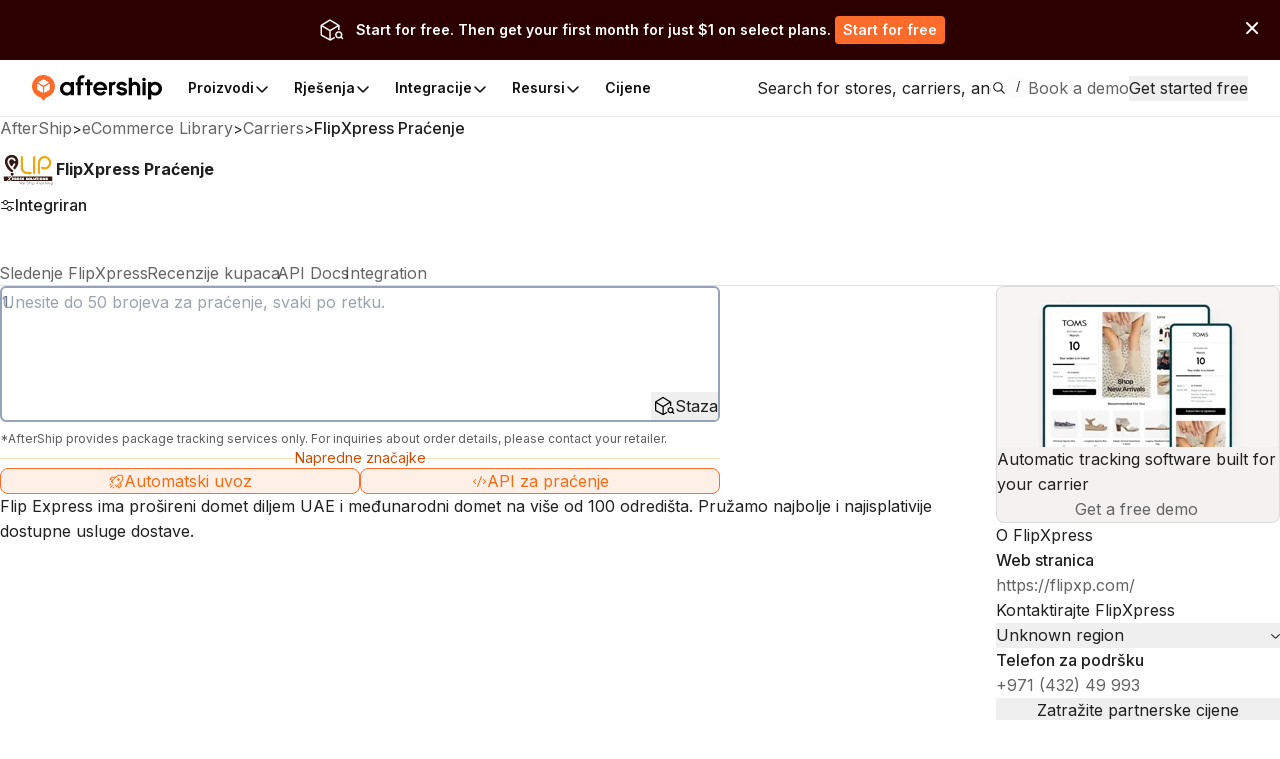

--- FILE ---
content_type: image/svg+xml
request_url: https://assets.aftership.com/couriers/svg/flipxp.svg
body_size: 12776
content:
<svg width="32" height="32" viewBox="0 0 32 32" fill="none" xmlns="http://www.w3.org/2000/svg">
<g clip-path="url(#clip0_621_3985)">
<path fill-rule="evenodd" clip-rule="evenodd" d="M32 29.5C32 30.8809 30.8809 32 29.5 32H2.5C1.11913 32 0 30.8809 0 29.5V2.5C0 1.11913 1.11913 0 2.5 0H29.5C30.8809 0 32 1.11913 32 2.5V29.5Z" fill="white"/>
<path d="M5.47608 8.1262C6.13086 7.91359 6.83825 7.8862 7.51347 8.01055C8.43695 8.21359 9.29043 8.76402 9.81434 9.55663C10.5704 10.6832 10.6791 12.1679 10.2543 13.4379C9.9739 14.284 9.49695 15.0505 8.94782 15.7471C8.80912 15.9179 8.70043 16.1388 8.47956 16.2166C8.37825 16.1862 8.2726 16.1601 8.18477 16.0984C7.94956 15.9388 7.7239 15.7632 7.5313 15.5532C7.53521 15.4497 7.51608 15.3371 7.57086 15.2432C7.8939 14.6753 8.29521 14.1558 8.61738 13.5875C8.72347 13.4175 8.76912 13.2062 8.70477 13.0127C8.61956 12.8123 8.39173 12.6636 8.17173 12.7023C8.01608 12.7505 7.89173 12.8679 7.80216 13.001C7.48695 13.4436 7.21825 13.9184 6.90434 14.3619C6.82738 14.4532 6.6913 14.594 6.56738 14.4975C6.38608 14.361 6.25347 14.1723 6.1139 13.9962C5.63564 13.3823 5.28608 12.6349 5.27738 11.8458C5.25825 11.3871 5.48695 10.9292 5.85999 10.6636C6.06434 10.5414 6.28303 10.4275 6.52477 10.4092C7.08521 10.3323 7.62695 10.6897 7.89173 11.1679C7.9913 11.3453 8.12869 11.5379 8.34651 11.5671C8.53347 11.5719 8.71564 11.4692 8.8326 11.3266C8.94347 11.2045 8.91173 11.0219 8.87651 10.8758C8.70477 10.3562 8.30912 9.91881 7.81738 9.68185C7.29303 9.41837 6.67434 9.30576 6.10043 9.46185C5.60477 9.56663 5.16043 9.85837 4.8339 10.2419C4.44912 10.684 4.26564 11.2705 4.24912 11.8497C4.27651 12.1723 4.33043 12.4932 4.42695 12.8027C4.72303 13.7784 5.28217 14.6558 5.97521 15.3971C6.36695 15.8584 6.82434 16.2562 7.27347 16.6597C7.40999 16.7949 7.57477 16.9205 7.63608 17.1101C7.60173 17.2766 7.47738 17.4019 7.3526 17.5079C7.06912 17.7553 6.63999 17.7997 6.29912 17.654C6.09086 17.5666 5.93695 17.3966 5.76869 17.2532C5.18956 16.7475 4.64521 16.1979 4.18347 15.5823C3.37651 14.4771 2.80956 13.1462 2.82173 11.7597C2.7939 10.8236 3.15912 9.89142 3.79434 9.20707C4.24912 8.71055 4.83086 8.32402 5.47608 8.1262Z" fill="#341A12"/>
<path d="M6.75782 18.1352C7.25608 18.0117 7.76912 18.4374 7.79651 18.9352C7.83738 19.3978 7.42217 19.8461 6.95564 19.8326C6.58304 19.8674 6.21434 19.6017 6.11477 19.2439C5.9613 18.7804 6.26564 18.2165 6.75782 18.1352Z" fill="#341A12"/>
<path d="M2.20043 20.3347C3.27782 20.3134 4.35521 20.3299 5.4326 20.3247C5.78738 20.3252 6.1426 20.3212 6.49695 20.3378C6.35521 20.5039 6.17521 20.6282 6.0126 20.7717C5.83086 20.9278 5.66825 21.1065 5.46869 21.2412C5.30434 20.9469 5.2613 20.5934 5.04173 20.3282C4.93173 20.4026 4.78347 20.5334 4.85956 20.6804C4.96608 20.866 5.09782 21.0382 5.16825 21.243C5.18912 21.3117 5.23738 21.3952 5.18608 21.4626C5.04825 21.6565 4.8626 21.8104 4.71347 21.9956C4.47869 22.2812 4.23173 22.5721 4.10956 22.9273C3.47956 22.9082 2.84825 22.9204 2.21738 22.9212C2.20782 22.0595 2.23912 21.196 2.20043 20.3347Z" fill="#341A12"/>
<path d="M6.04 21.0999C6.33565 20.8308 6.66087 20.5943 6.94522 20.313C7.18087 20.3291 7.41739 20.3265 7.65304 20.3247C14.987 20.3256 22.3204 20.3243 29.6539 20.3252C29.7213 20.3269 29.7896 20.3321 29.8574 20.3373C29.823 20.753 29.8422 21.1704 29.8383 21.5873C29.8426 22.0299 29.8226 22.4734 29.8561 22.9152C21.4252 22.9221 12.9939 22.9152 4.56304 22.9191C4.46478 22.9199 4.36652 22.9247 4.2687 22.9299C4.59217 22.5073 4.90435 22.0652 5.31522 21.7217C5.51739 22.0143 5.54044 22.4312 5.85609 22.643C6.02304 22.7712 6.22 22.6108 6.32957 22.4826C6.44913 22.3599 6.4287 22.1826 6.4 22.0291C6.27435 22.1843 6.19304 22.3682 6.14 22.5595C5.96565 22.4595 5.84957 22.2891 5.77957 22.1043C5.70913 21.9165 5.60391 21.7408 5.55565 21.5456C5.67609 21.3582 5.8787 21.2478 6.04 21.0999ZM6.93217 21.0012C6.82391 21.0265 6.84348 21.1534 6.83609 21.2378C6.83435 21.5691 6.8313 21.9017 6.85304 22.2321C6.85261 22.3495 6.99696 22.3734 7.08609 22.3456C7.24 22.3026 7.18957 22.1095 7.23261 21.9921C7.47 21.9639 7.75304 21.9643 7.91522 21.7578C7.99609 21.5921 7.97957 21.3891 7.92478 21.2173C7.82739 21.0512 7.61522 20.9973 7.43435 21.0008C7.26739 21.0021 7.09696 20.963 6.93217 21.0012ZM8.2987 21.2852C8.33348 21.6043 8.27304 21.926 8.3113 22.2447C8.33087 22.4134 8.64217 22.3908 8.64217 22.2221C8.66826 22.1195 8.6687 21.9404 8.8187 21.9543C8.99174 22.0034 9.00435 22.2217 9.13696 22.3186C9.23783 22.3821 9.3613 22.3552 9.47044 22.3334C9.46739 22.1747 9.31174 22.0817 9.28087 21.9378C9.32304 21.7847 9.49565 21.6786 9.46913 21.5021C9.49391 21.2547 9.29913 21.0134 9.04783 21.006C8.82957 21.0091 8.60913 20.9699 8.39261 20.9986C8.27087 21.033 8.29696 21.1882 8.2987 21.2852ZM9.84304 21.1117C9.8413 21.4586 9.8613 21.806 9.83522 22.1526C9.83783 22.2156 9.81174 22.326 9.90783 22.3256C10.2487 22.3512 10.6017 22.3782 10.9378 22.3017C10.9465 22.2086 10.9278 22.1178 10.8865 22.0347C10.68 22.0217 10.4696 22.0556 10.2657 22.016C10.2422 21.996 10.1961 21.956 10.1726 21.9356C10.21 21.8908 10.2287 21.8043 10.3009 21.806C10.4565 21.7986 10.6148 21.8208 10.7678 21.7817C10.8604 21.763 10.9148 21.6369 10.8439 21.566C10.6513 21.4656 10.4204 21.5747 10.227 21.4856C10.1439 21.4178 10.2117 21.2969 10.307 21.2926C10.4987 21.293 10.6913 21.3039 10.8835 21.296C10.9017 21.2004 10.9139 21.1021 10.8896 21.0065C10.623 20.9769 10.3548 21.0117 10.0874 20.9886C9.99739 20.983 9.84304 20.9886 9.84304 21.1117ZM11.2909 21.2852C11.2696 21.406 11.2765 21.5539 11.3683 21.6456C11.5322 21.7739 11.7522 21.7808 11.9291 21.883C11.9535 21.9291 11.9304 21.9826 11.9287 22.0317C11.6887 22.0812 11.4922 21.8817 11.2535 21.9099C11.2391 21.9386 11.21 21.9965 11.1957 22.0252C11.2352 22.1391 11.3109 22.2473 11.4335 22.2795C11.6648 22.3491 11.9322 22.3882 12.1552 22.2708C12.3517 22.1773 12.4252 21.8904 12.303 21.713C12.1478 21.5547 11.9148 21.526 11.727 21.4234C11.627 21.3604 11.7483 21.2621 11.8274 21.2839C11.9774 21.3121 12.1152 21.3891 12.2704 21.3965C12.2922 21.2982 12.367 21.1747 12.2713 21.0921C12.1261 20.9665 11.9148 20.9986 11.737 20.986C11.5435 20.9717 11.3513 21.1021 11.2909 21.2852ZM12.8174 21.0982C12.6596 21.2243 12.613 21.4969 12.7652 21.6439C12.9313 21.7747 13.1513 21.7947 13.3409 21.8786C13.3357 21.9304 13.3296 21.9821 13.3222 22.0343C13.0778 22.0786 12.8796 21.8734 12.6365 21.9095C12.6317 22.0086 12.5961 22.1326 12.6909 22.203C12.83 22.3052 13.0104 22.3243 13.177 22.3443C13.3852 22.3665 13.6226 22.2891 13.7243 22.0939C13.8378 21.9099 13.7135 21.6617 13.5204 21.5934C13.3791 21.5073 13.173 21.5069 13.0796 21.3586C13.2152 21.1712 13.44 21.4069 13.6135 21.3804C13.6952 21.3286 13.7774 21.2004 13.6939 21.1156C13.5743 20.9856 13.3822 20.996 13.2209 20.9865C13.0787 20.9747 12.9239 20.9934 12.8174 21.0982ZM14.823 21.4595C14.8391 21.6552 15.0548 21.7195 15.21 21.7756C15.3187 21.8178 15.5022 21.8326 15.5017 21.9847C15.3357 22.1126 15.1426 21.9782 14.9817 21.9139C14.8557 21.8352 14.6961 22.0347 14.787 22.1417C14.8748 22.2643 15.033 22.2995 15.1722 22.3278C15.3909 22.3721 15.6491 22.353 15.8074 22.1773C15.9439 22.0582 15.9052 21.8521 15.8391 21.7065C15.6904 21.5286 15.4222 21.5486 15.2496 21.4065C15.2204 21.3426 15.2391 21.3021 15.3057 21.2852C15.4548 21.3004 15.5952 21.3569 15.7422 21.3843C15.7648 21.373 15.8096 21.3495 15.8317 21.3382C15.8513 21.2886 15.8709 21.2391 15.8904 21.1895C15.7791 20.9778 15.5096 20.9899 15.3043 20.9865C15.0504 20.9686 14.7683 21.1847 14.823 21.4595ZM16.6304 21.0117C16.3352 21.0995 16.1139 21.4026 16.1513 21.7147C16.1504 22.0547 16.4639 22.3139 16.7826 22.3517C17.0448 22.3917 17.3074 22.2578 17.4774 22.0643C17.6735 21.7691 17.6209 21.3008 17.3043 21.1078C17.1117 20.9665 16.8548 20.9656 16.6304 21.0117ZM17.93 21.1195C17.9091 21.2747 17.9317 21.4321 17.9291 21.5882C17.9387 21.8373 17.9004 22.0891 17.9452 22.3365C18.223 22.3421 18.5048 22.366 18.7809 22.3269C18.9204 22.3069 18.9126 22.0704 18.7822 22.0404C18.6209 22.006 18.4504 22.043 18.2917 21.9886C18.2926 21.7239 18.3043 21.4595 18.2978 21.1947C18.2935 21.1352 18.3013 21.0691 18.2635 21.0186C18.1557 20.9486 17.9613 20.9786 17.93 21.1195ZM19.1674 21.0565C19.1135 21.2121 19.1448 21.3821 19.1417 21.5439C19.1543 21.7382 19.13 21.9543 19.2465 22.1234C19.5204 22.4821 20.2096 22.4317 20.3552 21.976C20.407 21.6569 20.3852 21.3278 20.3604 21.0069C20.2513 20.9886 20.1157 20.9617 20.0322 21.0543C19.9543 21.3312 20.0722 21.6347 19.9704 21.9056C19.8865 22.0891 19.5817 22.066 19.5348 21.8686C19.493 21.5826 19.5443 21.2895 19.4943 21.0034C19.3843 20.9839 19.2513 20.966 19.1674 21.0565ZM22.1217 21.1043C22.0891 21.3504 22.11 21.5995 22.1043 21.8469C22.1104 22.0117 22.0722 22.1899 22.1604 22.3399C22.2552 22.343 22.3726 22.3826 22.4496 22.3069C22.497 22.2052 22.4778 22.0882 22.477 21.9799C22.4604 21.7178 22.4822 21.4556 22.4783 21.1939C22.4717 21.123 22.4796 21.0104 22.3887 20.9934C22.2948 20.9756 22.137 20.9817 22.1217 21.1043ZM23.3226 21.0073C23.1296 21.0547 22.963 21.1943 22.8696 21.3682C22.7852 21.5591 22.7917 21.786 22.87 21.9778C22.997 22.2086 23.2596 22.3473 23.5191 22.3586C23.7357 22.3734 23.943 22.2621 24.0891 22.1086C24.3026 21.8926 24.3026 21.523 24.1361 21.2799C23.96 21.0217 23.6157 20.9365 23.3226 21.0073ZM24.5817 21.2791C24.5939 21.5934 24.5752 21.9086 24.5922 22.223C24.5874 22.3878 24.8587 22.3891 24.9213 22.2752C24.9648 22.0699 24.8683 21.8547 24.943 21.653C25.1878 21.826 25.2783 22.1447 25.5257 22.3169C25.6048 22.3608 25.7061 22.3704 25.7865 22.3221C25.8496 22.1734 25.8139 22.0047 25.8196 21.8478C25.8009 21.5886 25.8452 21.3269 25.81 21.0691C25.753 20.8995 25.4796 20.9782 25.473 21.1443C25.4722 21.3204 25.5065 21.496 25.4826 21.6721C25.3196 21.6052 25.2513 21.4312 25.1478 21.3017C25.0443 21.1617 24.9278 20.9791 24.7374 20.9669C24.5909 20.9921 24.5778 21.1599 24.5817 21.2791ZM26.3765 21.0939C26.217 21.2086 26.1817 21.4456 26.2809 21.6099C26.4039 21.7465 26.6022 21.7665 26.7661 21.8286C26.8126 21.8499 26.8878 21.866 26.89 21.9299C26.9161 22.0408 26.7709 22.0512 26.6978 22.0317C26.5304 21.9878 26.3765 21.8934 26.1987 21.896C26.1835 21.9739 26.1461 22.0595 26.1939 22.1339C26.2726 22.2795 26.4583 22.3039 26.6057 22.3308C26.8226 22.3717 27.0796 22.3443 27.23 22.1647C27.3504 22.0299 27.3348 21.8056 27.2109 21.6791C27.0652 21.563 26.8765 21.5282 26.7126 21.446C26.6609 21.4247 26.6374 21.3834 26.6422 21.323C26.8191 21.2069 26.9957 21.4069 27.1774 21.3808C27.2383 21.3252 27.3022 21.2439 27.2748 21.156C27.1974 21.0352 27.0496 20.9995 26.9157 20.9934C26.7335 20.9843 26.52 20.9539 26.3765 21.0939ZM20.627 21.0491C20.6391 21.1208 20.6543 21.193 20.6717 21.2643C20.7865 21.3004 20.913 21.2934 21.0248 21.3391C21.1065 21.6299 21.0043 21.9408 21.0543 22.2378C21.0848 22.3973 21.39 22.4073 21.4113 22.2373C21.4422 21.9508 21.3857 21.6599 21.4183 21.3743C21.4861 21.2204 21.7017 21.3665 21.7974 21.2482C21.8278 21.183 21.8317 21.1091 21.8465 21.0399C21.6126 20.9904 21.3713 21.0004 21.1339 20.9982C20.9643 21.0047 20.7891 20.9873 20.627 21.0491Z" fill="#341A12"/>
<path d="M7.23652 21.3051C7.37652 21.2625 7.58347 21.2882 7.61304 21.4621C7.6513 21.6016 7.49304 21.6686 7.3913 21.7134C7.32652 21.6769 7.22695 21.6634 7.20956 21.5773C7.16434 21.4873 7.21695 21.3938 7.23652 21.3051Z" fill="#341A12"/>
<path d="M8.64391 21.541C8.61 21.4253 8.71869 21.3471 8.78608 21.2727C8.93782 21.271 9.07304 21.3484 9.13739 21.4871C9.07391 21.591 8.98304 21.6732 8.87043 21.721C8.7826 21.6823 8.67 21.6462 8.64391 21.541Z" fill="#341A12"/>
<path d="M16.757 21.3313C17.0196 21.2209 17.3248 21.5596 17.1861 21.8091C17.1365 21.9174 17.0435 22.0222 16.9174 22.0304C16.7139 22.0513 16.5535 21.8626 16.5143 21.6787C16.5239 21.5313 16.6343 21.4052 16.757 21.3313Z" fill="#341A12"/>
<path d="M23.4109 21.3327C23.6626 21.2184 23.9761 21.5253 23.8509 21.7788C23.7978 21.9327 23.6243 22.0888 23.4552 22.0127C23.2913 21.9562 23.1752 21.7966 23.1774 21.6227C23.203 21.4962 23.293 21.3853 23.4109 21.3327Z" fill="#341A12"/>
<path d="M12.2926 8.61416C12.4148 8.60329 12.5383 8.59938 12.6609 8.61068C12.8313 8.68677 12.9991 8.80416 13.063 8.98808C13.1587 9.27938 13.0756 9.59329 13.1383 9.88938C13.1539 10.8029 13.1283 11.7168 13.1535 12.6303C13.1513 13.3842 13.1522 14.1381 13.1526 14.892C13.1426 15.2859 13.1765 15.6855 13.3117 16.0585C13.4604 16.4529 13.7087 16.8098 14.0352 17.0776C14.2435 17.2242 14.4609 17.3594 14.7013 17.4476C14.7439 17.4633 14.787 17.4785 14.8309 17.4933C14.9143 17.5129 14.9987 17.5298 15.0817 17.5524C15.9183 17.6559 16.7652 17.5442 17.6026 17.6337C17.8213 17.6755 18.0552 17.7881 18.1261 18.0168C18.1817 18.2446 18.1809 18.5124 18.0361 18.7094C17.8909 18.8837 17.6539 18.9489 17.4343 18.9446C16.7087 18.9437 15.9817 18.9581 15.2583 18.8942C15.1513 18.8755 15.0435 18.8668 14.9352 18.8616L14.9326 18.835C14.8522 18.8298 14.7722 18.8242 14.6926 18.8168C14.6226 18.7924 14.5522 18.7711 14.4826 18.7472C14.4304 18.7411 14.3787 18.7355 14.3265 18.7307L14.3252 18.7068C14.2452 18.6837 14.1678 18.6537 14.0913 18.622C13.1548 18.255 12.4139 17.4476 12.0761 16.5059C12.0004 16.2924 11.9548 16.0698 11.9048 15.8494C11.88 15.6468 11.8491 15.4442 11.8517 15.2394C11.8526 13.3846 11.8517 11.5303 11.8522 9.6759C11.8556 9.47503 11.8191 9.27286 11.8539 9.07329C11.91 8.85764 12.0839 8.68721 12.2926 8.61416Z" fill="#EBAA14"/>
<path d="M24.2943 8.74647C24.5613 8.64908 24.8469 8.62603 25.1248 8.57429C25.373 8.55603 25.6226 8.56951 25.8717 8.57777C25.97 8.60255 26.0709 8.61516 26.1709 8.63516C26.2426 8.64821 26.3148 8.66081 26.3856 8.67951C26.4674 8.70255 26.5491 8.7269 26.6322 8.74734L26.6335 8.76734C27.2665 8.95908 27.8187 9.36299 28.2735 9.8356C28.6856 10.263 28.9743 10.7973 29.1378 11.366C29.2687 11.8491 29.2987 12.353 29.2683 12.8508C29.2348 13.0713 29.1961 13.2904 29.1409 13.5065C29.1174 13.5739 29.0974 13.6421 29.0761 13.7099C28.8126 14.5526 28.213 15.2604 27.4752 15.7326C27.4648 15.7343 27.4435 15.7373 27.4326 15.7386C27.2313 15.8773 27.0056 15.9747 26.7752 16.0534C26.7322 16.0682 26.6891 16.083 26.6465 16.0973C26.5209 16.1386 26.3926 16.1704 26.2648 16.203C25.8043 16.2986 25.3313 16.3069 24.8656 16.2491C24.7809 16.2239 24.6926 16.2156 24.6056 16.2052C24.5487 16.1886 24.4917 16.173 24.4352 16.1582C24.3756 16.1426 24.3152 16.1291 24.2561 16.1165C24.1843 16.0878 24.1126 16.0599 24.04 16.0347C23.8122 15.9495 23.5965 15.8078 23.4691 15.596C23.3239 15.2982 23.4804 14.9269 23.75 14.7604C24.0343 14.6295 24.3543 14.7439 24.6274 14.8504C25.0813 15.0095 25.5783 15.0347 26.0496 14.9465C27.3309 14.6313 28.2378 13.2286 27.9617 11.9304C27.7687 11.1112 27.1839 10.3752 26.3991 10.0534C26.3239 10.0286 26.2504 9.99951 26.1782 9.96864C25.6856 9.82429 25.1435 9.81168 24.6583 9.98908C23.8 10.2712 23.1126 11.0399 22.9487 11.9312C22.8752 12.5095 22.8287 13.0913 22.8469 13.6747C22.8591 14.1243 22.8313 14.5743 22.8704 15.023C22.8717 15.1391 22.853 15.2547 22.8613 15.3708C22.9048 15.5704 22.8813 15.7756 22.8848 15.9778C22.913 16.746 22.91 17.5152 22.9356 18.2834C22.9313 18.5369 22.7426 18.7469 22.5213 18.8491C22.2526 18.9221 21.9213 18.8499 21.7696 18.5999C21.6717 18.426 21.6304 18.2226 21.6387 18.0243C21.6078 17.0939 21.6126 16.163 21.6248 15.2326C21.6113 14.3804 21.6196 13.5273 21.6174 12.6752C21.6117 12.0969 21.69 11.5121 21.9009 10.9712C21.9317 10.9004 21.963 10.8295 21.9948 10.7586C22.3483 10.0012 22.9604 9.36995 23.7052 8.99125C23.8939 8.89212 24.0969 8.82603 24.2943 8.74647Z" fill="#EBAA14"/>
<path d="M19.2656 8.63607C19.4313 8.58955 19.6135 8.58651 19.7804 8.62868C20.0339 8.70955 20.1683 8.97694 20.1891 9.22737C20.223 9.69477 20.1752 10.163 20.1887 10.6309C20.1878 11.6887 20.1887 12.7461 20.1883 13.8039C20.2213 15.3565 20.1926 16.9109 20.1809 18.4622C20.0952 18.813 19.6939 19.033 19.3513 18.9204C19.1591 18.8513 19.0022 18.6904 18.9387 18.4969C18.9004 18.2835 18.9065 18.0661 18.907 17.8504C18.9056 14.9939 18.9078 12.1378 18.9056 9.28172C18.91 9.02824 19.0056 8.73042 19.2656 8.63607Z" fill="#EBAA14"/>
<path d="M6.49695 20.3377C6.60261 20.3098 6.67435 20.2255 6.75304 20.1564C6.82478 20.1977 6.89043 20.2503 6.94521 20.3129C6.66087 20.5942 6.33565 20.8307 6.04 21.0998C5.87869 21.2477 5.67608 21.3581 5.55565 21.5455C5.60391 21.7407 5.70913 21.9164 5.77956 22.1042C5.84956 22.289 5.96565 22.4594 6.14 22.5594C6.19304 22.3681 6.27435 22.1842 6.4 22.029C6.42869 22.1825 6.44913 22.3599 6.32956 22.4825C6.22 22.6107 6.02304 22.7712 5.85608 22.6429C5.54043 22.4312 5.51739 22.0142 5.31521 21.7216C4.90435 22.0651 4.59217 22.5072 4.26869 22.9299C4.22391 22.972 4.15217 22.952 4.09608 22.9633L4.10956 22.9272C4.23174 22.572 4.47869 22.2812 4.71348 21.9955C4.86261 21.8103 5.04826 21.6564 5.18608 21.4625C5.23739 21.3951 5.18913 21.3116 5.16826 21.2429C5.09782 21.0381 4.96608 20.8659 4.85956 20.6803C4.78348 20.5333 4.93174 20.4025 5.04174 20.3281C5.2613 20.5933 5.30435 20.9468 5.46869 21.2412C5.66826 21.1064 5.83087 20.9277 6.01261 20.7716C6.17521 20.6281 6.35521 20.5038 6.49695 20.3377Z" fill="white"/>
<path d="M6.93217 21.0012C7.09696 20.9629 7.26739 21.0021 7.43435 21.0008C7.61522 20.9973 7.82739 21.0512 7.92478 21.2173C7.97956 21.389 7.99609 21.5921 7.91522 21.7577C7.75304 21.9642 7.47 21.9638 7.23261 21.9921C7.18956 22.1095 7.24 22.3025 7.08609 22.3456C6.99696 22.3734 6.85261 22.3495 6.85304 22.2321C6.8313 21.9016 6.83435 21.569 6.83609 21.2377C6.84348 21.1534 6.82391 21.0264 6.93217 21.0012ZM7.23652 21.3051C7.21696 21.3938 7.16435 21.4873 7.20956 21.5773C7.22696 21.6634 7.32652 21.6769 7.3913 21.7134C7.49304 21.6686 7.6513 21.6016 7.61304 21.4621C7.58348 21.2882 7.37652 21.2625 7.23652 21.3051Z" fill="white"/>
<path d="M8.29869 21.2851C8.29695 21.1882 8.27086 21.033 8.3926 20.9986C8.60912 20.9699 8.82956 21.009 9.04782 21.006C9.29912 21.0134 9.4939 21.2547 9.46912 21.5021C9.49564 21.6786 9.32304 21.7847 9.28086 21.9377C9.31173 22.0817 9.46738 22.1747 9.47043 22.3334C9.3613 22.3551 9.23782 22.3821 9.13695 22.3186C9.00434 22.2217 8.99173 22.0034 8.81869 21.9543C8.66869 21.9404 8.66825 22.1195 8.64217 22.2221C8.64217 22.3908 8.33086 22.4134 8.3113 22.2447C8.27304 21.926 8.33347 21.6043 8.29869 21.2851ZM8.6439 21.5408C8.66999 21.646 8.7826 21.6821 8.87043 21.7208C8.98304 21.673 9.07391 21.5908 9.13738 21.4869C9.07304 21.3482 8.93782 21.2708 8.78608 21.2725C8.71869 21.3469 8.60999 21.4251 8.6439 21.5408Z" fill="white"/>
<path d="M9.84304 21.1118C9.84304 20.9887 9.99738 20.9831 10.0874 20.9887C10.3548 21.0118 10.623 20.977 10.8896 21.0066C10.9139 21.1022 10.9017 21.2005 10.8835 21.2961C10.6913 21.3039 10.4987 21.2931 10.3069 21.2926C10.2117 21.297 10.1439 21.4179 10.2269 21.4857C10.4204 21.5748 10.6513 21.4657 10.8439 21.5661C10.9148 21.637 10.8604 21.7631 10.7678 21.7818C10.6148 21.8209 10.4565 21.7987 10.3009 21.8061C10.2287 21.8044 10.21 21.8909 10.1726 21.9357C10.1961 21.9561 10.2422 21.9961 10.2656 22.0161C10.4696 22.0557 10.68 22.0218 10.8865 22.0348C10.9278 22.1179 10.9465 22.2087 10.9378 22.3018C10.6017 22.3783 10.2487 22.3513 9.90782 22.3257C9.81173 22.3261 9.83782 22.2157 9.83521 22.1526C9.8613 21.8061 9.8413 21.4587 9.84304 21.1118Z" fill="white"/>
<path d="M11.2909 21.2851C11.3513 21.102 11.5435 20.9716 11.737 20.9859C11.9148 20.9985 12.1261 20.9664 12.2713 21.092C12.367 21.1746 12.2922 21.2981 12.2704 21.3964C12.1152 21.389 11.9774 21.312 11.8274 21.2838C11.7483 21.262 11.627 21.3603 11.727 21.4233C11.9148 21.5259 12.1478 21.5546 12.303 21.7129C12.4252 21.8903 12.3517 22.1772 12.1552 22.2707C11.9322 22.3881 11.6648 22.349 11.4335 22.2794C11.3109 22.2472 11.2352 22.139 11.1956 22.0251C11.21 21.9964 11.2391 21.9385 11.2535 21.9099C11.4922 21.8816 11.6887 22.0812 11.9287 22.0316C11.9304 21.9825 11.9535 21.929 11.9291 21.8829C11.7522 21.7807 11.5322 21.7738 11.3683 21.6455C11.2765 21.5538 11.2696 21.4059 11.2909 21.2851Z" fill="white"/>
<path d="M12.8174 21.0981C12.9239 20.9933 13.0787 20.9746 13.2209 20.9864C13.3822 20.9959 13.5743 20.9855 13.6939 21.1155C13.7774 21.2003 13.6952 21.3285 13.6135 21.3803C13.44 21.4068 13.2152 21.1711 13.0796 21.3585C13.173 21.5068 13.3791 21.5072 13.5204 21.5933C13.7135 21.6616 13.8378 21.9098 13.7243 22.0937C13.6226 22.289 13.3852 22.3664 13.1769 22.3442C13.0104 22.3242 12.83 22.305 12.6909 22.2029C12.5961 22.1324 12.6317 22.0085 12.6365 21.9094C12.8796 21.8733 13.0778 22.0785 13.3222 22.0342C13.3296 21.982 13.3356 21.9303 13.3409 21.8785C13.1513 21.7946 12.9313 21.7746 12.7652 21.6437C12.613 21.4968 12.6596 21.2242 12.8174 21.0981Z" fill="white"/>
<path d="M14.823 21.4595C14.7683 21.1848 15.0504 20.9687 15.3043 20.9865C15.5096 20.99 15.7791 20.9778 15.8904 21.1895C15.8709 21.2391 15.8513 21.2887 15.8317 21.3382C15.8096 21.3495 15.7648 21.373 15.7422 21.3843C15.5952 21.3569 15.4548 21.3004 15.3056 21.2852C15.2391 21.3022 15.2204 21.3426 15.2496 21.4065C15.4222 21.5487 15.6904 21.5287 15.8391 21.7065C15.9052 21.8522 15.9439 22.0582 15.8074 22.1774C15.6491 22.353 15.3909 22.3722 15.1722 22.3278C15.033 22.2995 14.8748 22.2643 14.787 22.1417C14.6961 22.0348 14.8556 21.8352 14.9817 21.9139C15.1426 21.9782 15.3356 22.1126 15.5017 21.9848C15.5022 21.8326 15.3187 21.8178 15.21 21.7756C15.0548 21.7195 14.8391 21.6552 14.823 21.4595Z" fill="white"/>
<path d="M16.6304 21.0118C16.8548 20.9657 17.1117 20.9666 17.3043 21.1079C17.6209 21.3009 17.6735 21.7692 17.4774 22.0644C17.3074 22.2579 17.0448 22.3918 16.7826 22.3518C16.4639 22.3139 16.1504 22.0548 16.1513 21.7148C16.1139 21.4026 16.3352 21.0996 16.6304 21.0118ZM16.7569 21.3313C16.6343 21.4053 16.5239 21.5313 16.5143 21.6787C16.5535 21.8626 16.7139 22.0513 16.9174 22.0305C17.0435 22.0222 17.1365 21.9174 17.1861 21.8092C17.3248 21.5596 17.0196 21.2209 16.7569 21.3313Z" fill="white"/>
<path d="M17.93 21.1195C17.9613 20.9786 18.1557 20.9486 18.2635 21.0186C18.3013 21.069 18.2935 21.1351 18.2978 21.1947C18.3044 21.4595 18.2926 21.7238 18.2917 21.9886C18.4504 22.0429 18.6209 22.006 18.7822 22.0403C18.9126 22.0703 18.9204 22.3069 18.7809 22.3269C18.5048 22.366 18.223 22.3421 17.9452 22.3364C17.9004 22.089 17.9387 21.8373 17.9291 21.5882C17.9317 21.4321 17.9091 21.2747 17.93 21.1195Z" fill="white"/>
<path d="M19.1674 21.0566C19.2513 20.9661 19.3844 20.984 19.4944 21.0035C19.5444 21.2896 19.493 21.5826 19.5348 21.8687C19.5817 22.0661 19.8865 22.0892 19.9704 21.9057C20.0722 21.6348 19.9544 21.3313 20.0322 21.0544C20.1157 20.9618 20.2513 20.9887 20.3604 21.007C20.3852 21.3279 20.407 21.657 20.3552 21.9761C20.2096 22.4318 19.5204 22.4822 19.2465 22.1235C19.13 21.9544 19.1544 21.7383 19.1417 21.544C19.1448 21.3822 19.1135 21.2122 19.1674 21.0566Z" fill="white"/>
<path d="M22.1217 21.1041C22.1369 20.9815 22.2948 20.9755 22.3887 20.9933C22.4796 21.0102 22.4717 21.1228 22.4782 21.1937C22.4822 21.4555 22.4604 21.7176 22.4769 21.9798C22.4778 22.0881 22.4969 22.205 22.4496 22.3068C22.3726 22.3824 22.2552 22.3428 22.1604 22.3398C22.0722 22.1898 22.1104 22.0115 22.1043 21.8468C22.11 21.5994 22.0891 21.3502 22.1217 21.1041Z" fill="white"/>
<path d="M23.3226 21.0072C23.6157 20.9363 23.96 21.0216 24.1361 21.2798C24.3026 21.5229 24.3026 21.8924 24.0891 22.1085C23.943 22.262 23.7357 22.3733 23.5191 22.3585C23.2596 22.3472 22.997 22.2085 22.87 21.9776C22.7917 21.7859 22.7852 21.559 22.8696 21.3681C22.963 21.1942 23.1296 21.0546 23.3226 21.0072ZM23.4109 21.3324C23.293 21.385 23.203 21.4959 23.1774 21.6224C23.1752 21.7963 23.2913 21.9559 23.4552 22.0124C23.6243 22.0885 23.7978 21.9324 23.8509 21.7785C23.9761 21.525 23.6626 21.2181 23.4109 21.3324Z" fill="white"/>
<path d="M24.5817 21.279C24.5778 21.1598 24.5909 20.992 24.7374 20.9668C24.9278 20.979 25.0443 21.1616 25.1478 21.3016C25.2513 21.4311 25.3196 21.6051 25.4826 21.672C25.5065 21.4959 25.4722 21.3203 25.473 21.1442C25.4796 20.9781 25.753 20.8994 25.81 21.069C25.8452 21.3268 25.8009 21.5885 25.8196 21.8477C25.8139 22.0046 25.8496 22.1733 25.7865 22.322C25.7061 22.3703 25.6048 22.3607 25.5257 22.3168C25.2783 22.1446 25.1878 21.8259 24.943 21.6529C24.8683 21.8546 24.9648 22.0698 24.9213 22.2751C24.8587 22.389 24.5874 22.3877 24.5922 22.2229C24.5752 21.9085 24.5939 21.5933 24.5817 21.279Z" fill="white"/>
<path d="M26.3765 21.094C26.52 20.954 26.7335 20.9844 26.9157 20.9936C27.0496 20.9997 27.1974 21.0353 27.2748 21.1562C27.3022 21.244 27.2383 21.3253 27.1774 21.381C26.9957 21.4071 26.8191 21.2071 26.6422 21.3231C26.6374 21.3836 26.6609 21.4249 26.7126 21.4462C26.8765 21.5284 27.0652 21.5631 27.2109 21.6792C27.3348 21.8057 27.3504 22.0301 27.23 22.1649C27.0796 22.3444 26.8226 22.3718 26.6057 22.331C26.4583 22.304 26.2726 22.2797 26.1939 22.134C26.1461 22.0597 26.1835 21.974 26.1987 21.8962C26.3765 21.8936 26.5304 21.9879 26.6978 22.0318C26.7709 22.0514 26.9161 22.041 26.89 21.9301C26.8878 21.8662 26.8126 21.8501 26.7661 21.8288C26.6022 21.7666 26.4039 21.7466 26.2809 21.6101C26.1817 21.4457 26.217 21.2088 26.3765 21.094Z" fill="white"/>
<path d="M20.627 21.0492C20.7891 20.9874 20.9644 21.0048 21.1339 20.9983C21.3713 21.0005 21.6126 20.9905 21.8465 21.04C21.8318 21.1092 21.8278 21.1831 21.7974 21.2483C21.7018 21.3666 21.4861 21.2205 21.4183 21.3744C21.3857 21.66 21.4422 21.9509 21.4113 22.2374C21.39 22.4074 21.0848 22.3974 21.0544 22.2379C21.0044 21.9409 21.1065 21.63 21.0248 21.3392C20.9131 21.2935 20.7865 21.3005 20.6718 21.2644C20.6544 21.1931 20.6391 21.1209 20.627 21.0492Z" fill="white"/>
<path d="M11.5317 24.72L11.1441 23.3052H11.2754L11.5959 24.5218H11.607L11.9275 23.3052H12.0767L12.3973 24.5218H12.4083L12.7289 23.3052H12.8608L12.4733 24.72H12.3351L12.007 23.52H11.998L11.6698 24.72H11.5317Z" fill="#341A12"/>
<path d="M13.6033 24.7421C13.5043 24.7421 13.4186 24.7191 13.3463 24.6731C13.274 24.6265 13.218 24.5623 13.1784 24.4803C13.1393 24.3979 13.1197 24.303 13.1197 24.1957C13.1197 24.0888 13.1393 23.994 13.1784 23.9111C13.218 23.8277 13.2726 23.7625 13.3421 23.7155C13.4121 23.6681 13.493 23.6444 13.5846 23.6444C13.6422 23.6444 13.6977 23.655 13.7511 23.6762C13.8045 23.6969 13.8524 23.7289 13.8948 23.7722C13.9376 23.815 13.9715 23.8691 13.9964 23.9345C14.0212 23.9995 14.0337 24.0764 14.0337 24.1653V24.2261H13.2047V24.1176H13.9079C13.9079 24.0495 13.8941 23.9882 13.8665 23.9339C13.8393 23.879 13.8013 23.8358 13.7525 23.804C13.7041 23.7722 13.6482 23.7563 13.5846 23.7563C13.5174 23.7563 13.4582 23.7743 13.4071 23.8102C13.356 23.8461 13.3159 23.8936 13.2869 23.9525C13.2583 24.0115 13.2438 24.0759 13.2434 24.1459V24.2109C13.2434 24.2952 13.2579 24.3689 13.2869 24.432C13.3164 24.4946 13.358 24.5432 13.4119 24.5777C13.4658 24.6123 13.5296 24.6295 13.6033 24.6295C13.6535 24.6295 13.6975 24.6217 13.7352 24.606C13.7735 24.5904 13.8055 24.5694 13.8313 24.5432C13.8575 24.5165 13.8773 24.4872 13.8907 24.4554L14.0074 24.4934C13.9913 24.5381 13.9648 24.5793 13.928 24.6171C13.8916 24.6549 13.846 24.6853 13.7912 24.7083C13.7368 24.7309 13.6742 24.7421 13.6033 24.7421Z" fill="#341A12"/>
<path d="M16.0541 23.6589C16.0463 23.5801 16.0115 23.5175 15.9498 23.471C15.8881 23.4245 15.8105 23.4012 15.717 23.4012C15.6511 23.4012 15.5931 23.4125 15.5429 23.4351C15.4931 23.4576 15.454 23.489 15.4254 23.529C15.3974 23.5686 15.3833 23.6138 15.3833 23.6644C15.3833 23.7017 15.3914 23.7344 15.4075 23.7625C15.4236 23.7906 15.4453 23.8148 15.4724 23.8351C15.5001 23.8549 15.5305 23.8719 15.5636 23.8862C15.5972 23.9005 15.6311 23.9124 15.6652 23.9221L15.8144 23.9649C15.8595 23.9774 15.9047 23.9933 15.9498 24.0126C15.9949 24.032 16.0361 24.0564 16.0735 24.0858C16.1112 24.1149 16.1414 24.1505 16.164 24.1929C16.187 24.2348 16.1985 24.2853 16.1985 24.3442C16.1985 24.4197 16.1789 24.4877 16.1398 24.548C16.1006 24.6083 16.0444 24.6562 15.9712 24.6917C15.898 24.7267 15.8102 24.7442 15.708 24.7442C15.6117 24.7442 15.5282 24.7283 15.4572 24.6965C15.3863 24.6643 15.3306 24.6199 15.29 24.5632C15.2495 24.5066 15.2267 24.4409 15.2216 24.3663H15.3543C15.3589 24.422 15.3773 24.4693 15.4096 24.5079C15.4418 24.5466 15.4837 24.5761 15.5353 24.5964C15.5869 24.6162 15.6444 24.6261 15.708 24.6261C15.7785 24.6261 15.8411 24.6143 15.8959 24.5908C15.9512 24.5669 15.9945 24.5337 16.0258 24.4914C16.0576 24.4485 16.0735 24.3988 16.0735 24.3421C16.0735 24.2942 16.061 24.2542 16.0361 24.2219C16.0113 24.1892 15.9765 24.1618 15.9318 24.1397C15.8876 24.1176 15.8363 24.098 15.7778 24.081L15.6085 24.0313C15.4975 23.9981 15.4114 23.9523 15.3501 23.8938C15.2889 23.8353 15.2583 23.7607 15.2583 23.67C15.2583 23.594 15.2785 23.5272 15.3191 23.4696C15.36 23.4116 15.4153 23.3664 15.4849 23.3342C15.5549 23.3015 15.6334 23.2852 15.7204 23.2852C15.8084 23.2852 15.8862 23.3013 15.9539 23.3335C16.0216 23.3658 16.0753 23.4102 16.1149 23.4668C16.155 23.523 16.1764 23.5871 16.1792 23.6589H16.0541Z" fill="#341A12"/>
<path d="M16.8111 24.0568V24.72H16.6881V23.3052H16.8111V23.8254H16.8221C16.847 23.7706 16.8854 23.7268 16.9375 23.6941C16.99 23.6614 17.0563 23.6451 17.1364 23.6451C17.2083 23.6451 17.2714 23.6598 17.3257 23.6893C17.3801 23.7188 17.4224 23.7623 17.4528 23.8199C17.4832 23.8774 17.4984 23.9484 17.4984 24.0326V24.72H17.3748V24.0402C17.3748 23.9527 17.3504 23.8839 17.3015 23.8337C17.2532 23.783 17.1878 23.7577 17.1053 23.7577C17.0487 23.7577 16.9983 23.7697 16.9541 23.7936C16.9098 23.8176 16.8748 23.8521 16.849 23.8972C16.8237 23.9419 16.8111 23.9951 16.8111 24.0568Z" fill="#341A12"/>
<path d="M18.0279 24.72V23.6589H18.1516V24.72H18.0279ZM18.0908 23.4765C18.0655 23.4765 18.0438 23.468 18.0258 23.451C18.0079 23.4335 17.9989 23.4125 17.9989 23.3881C17.9989 23.3637 18.0079 23.343 18.0258 23.3259C18.0438 23.3084 18.0655 23.2997 18.0908 23.2997C18.1161 23.2997 18.1378 23.3084 18.1557 23.3259C18.1737 23.343 18.1827 23.3637 18.1827 23.3881C18.1827 23.4125 18.1737 23.4335 18.1557 23.451C18.1378 23.468 18.1161 23.4765 18.0908 23.4765Z" fill="#341A12"/>
<path d="M18.6811 25.118V23.6589H18.8006V23.8613H18.8151C18.8298 23.8295 18.8501 23.7971 18.8759 23.7639C18.9017 23.7303 18.9357 23.702 18.9781 23.6789C19.021 23.6559 19.0748 23.6444 19.1398 23.6444C19.2273 23.6444 19.3037 23.6674 19.3691 23.7135C19.435 23.7591 19.4861 23.8231 19.5225 23.9055C19.5593 23.9875 19.5778 24.0831 19.5778 24.1922C19.5778 24.3018 19.5593 24.3979 19.5225 24.4803C19.4861 24.5627 19.435 24.627 19.3691 24.6731C19.3037 24.7191 19.2277 24.7421 19.1412 24.7421C19.0771 24.7421 19.0235 24.7306 18.9802 24.7076C18.9374 24.6846 18.9026 24.6562 18.8759 24.6226C18.8496 24.5885 18.8294 24.5554 18.8151 24.5231H18.804V25.118H18.6811ZM18.8026 24.1902C18.8026 24.2758 18.8153 24.3518 18.8406 24.4181C18.8664 24.484 18.9033 24.5358 18.9512 24.5736C18.9995 24.6109 19.058 24.6295 19.1266 24.6295C19.1971 24.6295 19.2565 24.6102 19.3049 24.5715C19.3537 24.5324 19.3908 24.4796 19.4161 24.4133C19.4419 24.347 19.4548 24.2726 19.4548 24.1902C19.4548 24.1086 19.4421 24.0352 19.4168 23.9698C19.3919 23.9044 19.3551 23.8526 19.3063 23.8143C19.2574 23.7757 19.1976 23.7563 19.1266 23.7563C19.0576 23.7563 18.9988 23.775 18.9505 23.8123C18.9021 23.8491 18.8653 23.9002 18.84 23.9656C18.8151 24.0306 18.8026 24.1054 18.8026 24.1902Z" fill="#341A12"/>
<path d="M20.8309 24.72H20.6955L21.2101 23.3052H21.3483L21.863 24.72H21.7276L21.284 23.4731H21.2744L20.8309 24.72ZM20.9283 24.1777H21.6302V24.2938H20.9283V24.1777Z" fill="#341A12"/>
<path d="M22.4071 24.0568V24.72H22.2842V23.6589H22.4037V23.8254H22.4147C22.4396 23.771 22.4783 23.7275 22.5308 23.6948C22.5838 23.6617 22.6492 23.6451 22.727 23.6451C22.7984 23.6451 22.861 23.6601 22.9149 23.69C22.9692 23.7195 23.0114 23.763 23.0413 23.8206C23.0717 23.8781 23.0869 23.9488 23.0869 24.0326V24.72H22.9639V24.0402C22.9639 23.9532 22.9395 23.8843 22.8907 23.8337C22.8424 23.783 22.7774 23.7577 22.6959 23.7577C22.6402 23.7577 22.5907 23.7697 22.5474 23.7936C22.5041 23.8176 22.4698 23.8521 22.4444 23.8972C22.4196 23.9419 22.4071 23.9951 22.4071 24.0568Z" fill="#341A12"/>
<path d="M23.6627 25.118C23.6383 25.118 23.6155 25.1157 23.5943 25.111C23.5731 25.1064 23.5563 25.1014 23.5439 25.0958L23.577 24.9874C23.6189 25.0003 23.6562 25.0049 23.6889 25.0012C23.7216 24.998 23.7507 24.9832 23.776 24.957C23.8013 24.9312 23.8239 24.8916 23.8437 24.8382L23.8824 24.7304L23.492 23.6589H23.6254L23.9404 24.5577H23.9501L24.2651 23.6589H24.3984L23.9494 24.8879C23.9305 24.939 23.9072 24.9816 23.8796 25.0157C23.852 25.0503 23.82 25.0758 23.7836 25.0924C23.7477 25.1094 23.7074 25.118 23.6627 25.118Z" fill="#341A12"/>
<path d="M25.2612 23.6589V23.766H24.7549V23.6589H25.2612ZM24.9131 23.4047H25.0367V24.443C25.0367 24.4872 25.0443 24.522 25.0595 24.5473C25.0747 24.5722 25.0945 24.5899 25.1189 24.6005C25.1433 24.6106 25.1694 24.6157 25.197 24.6157C25.2131 24.6157 25.2269 24.6148 25.2384 24.613C25.25 24.6106 25.2601 24.6083 25.2688 24.606L25.2951 24.7173C25.2831 24.7219 25.2684 24.726 25.2509 24.7297C25.2334 24.7338 25.2117 24.7359 25.1859 24.7359C25.1408 24.7359 25.0973 24.726 25.0554 24.7062C25.0139 24.6864 24.9798 24.6569 24.9531 24.6178C24.9264 24.5786 24.9131 24.53 24.9131 24.472V23.4047Z" fill="#341A12"/>
<path d="M25.8905 24.0568V24.72H25.7676V23.3052H25.8905V23.8254H25.9016C25.9265 23.7706 25.9649 23.7268 26.017 23.6941C26.0695 23.6614 26.1358 23.6451 26.2159 23.6451C26.2878 23.6451 26.3509 23.6598 26.4052 23.6893C26.4596 23.7188 26.5019 23.7623 26.5323 23.8199C26.5627 23.8774 26.5779 23.9484 26.5779 24.0326V24.72H26.4543V24.0402C26.4543 23.9527 26.4299 23.8839 26.381 23.8337C26.3327 23.783 26.2673 23.7577 26.1848 23.7577C26.1282 23.7577 26.0778 23.7697 26.0335 23.7936C25.9893 23.8176 25.9543 23.8521 25.9285 23.8972C25.9032 23.9419 25.8905 23.9951 25.8905 24.0568Z" fill="#341A12"/>
<path d="M27.1074 24.72V23.6589H27.2311V24.72H27.1074ZM27.1703 23.4765C27.1449 23.4765 27.1233 23.468 27.1053 23.451C27.0874 23.4335 27.0784 23.4125 27.0784 23.3881C27.0784 23.3637 27.0874 23.343 27.1053 23.3259C27.1233 23.3084 27.1449 23.2997 27.1703 23.2997C27.1956 23.2997 27.2173 23.3084 27.2352 23.3259C27.2532 23.343 27.2622 23.3637 27.2622 23.3881C27.2622 23.4125 27.2532 23.4335 27.2352 23.451C27.2173 23.468 27.1956 23.4765 27.1703 23.4765Z" fill="#341A12"/>
<path d="M27.8835 24.0568V24.72H27.7606V23.6589H27.8801V23.8254H27.8911C27.916 23.771 27.9547 23.7275 28.0072 23.6948C28.0601 23.6617 28.1255 23.6451 28.2034 23.6451C28.2748 23.6451 28.3374 23.6601 28.3913 23.69C28.4456 23.7195 28.4878 23.763 28.5177 23.8206C28.5481 23.8781 28.5633 23.9488 28.5633 24.0326V24.72H28.4403V24.0402C28.4403 23.9532 28.4159 23.8843 28.3671 23.8337C28.3188 23.783 28.2538 23.7577 28.1723 23.7577C28.1166 23.7577 28.0671 23.7697 28.0238 23.7936C27.9805 23.8176 27.9462 23.8521 27.9208 23.8972C27.896 23.9419 27.8835 23.9951 27.8835 24.0568Z" fill="#341A12"/>
<path d="M29.4962 25.1401C29.4239 25.1401 29.3606 25.1306 29.3063 25.1117C29.2519 25.0933 29.2061 25.068 29.1688 25.0357C29.1315 25.0035 29.1025 24.9674 29.0817 24.9273L29.1826 24.861C29.1978 24.8877 29.2181 24.9139 29.2434 24.9397C29.2692 24.9655 29.3026 24.9869 29.3436 25.004C29.385 25.021 29.4359 25.0295 29.4962 25.0295C29.5902 25.0295 29.666 25.006 29.7235 24.9591C29.7816 24.9121 29.8106 24.8391 29.8106 24.7401V24.501H29.7995C29.7852 24.5333 29.7647 24.5655 29.738 24.5978C29.7113 24.6295 29.6763 24.656 29.633 24.6772C29.5902 24.6984 29.537 24.709 29.4734 24.709C29.3887 24.709 29.3134 24.688 29.2475 24.6461C29.1821 24.6042 29.1306 24.5443 29.0928 24.4665C29.0555 24.3882 29.0368 24.2949 29.0368 24.1867C29.0368 24.0794 29.055 23.985 29.0914 23.9035C29.1283 23.8219 29.1796 23.7584 29.2455 23.7128C29.3113 23.6672 29.388 23.6444 29.4755 23.6444C29.5405 23.6444 29.5943 23.6559 29.6372 23.6789C29.68 23.7015 29.7143 23.7296 29.7401 23.7632C29.7664 23.7968 29.7869 23.8295 29.8016 23.8613H29.814V23.6589H29.9342V24.7477C29.9342 24.8375 29.9151 24.9114 29.8769 24.9694C29.8387 25.0275 29.7866 25.0703 29.7208 25.0979C29.6549 25.126 29.5801 25.1401 29.4962 25.1401ZM29.4879 24.5964C29.5561 24.5964 29.6144 24.58 29.6627 24.5473C29.7111 24.5142 29.7482 24.4667 29.774 24.405C29.7997 24.3433 29.8126 24.2698 29.8126 24.1846C29.8126 24.1017 29.8 24.0283 29.7746 23.9643C29.7493 23.8998 29.7125 23.8491 29.6641 23.8123C29.6162 23.775 29.5575 23.7563 29.4879 23.7563C29.417 23.7563 29.3572 23.7754 29.3083 23.8136C29.2595 23.8519 29.2227 23.9035 29.1978 23.9684C29.1729 24.0329 29.1605 24.105 29.1605 24.1846C29.1605 24.2657 29.1732 24.3373 29.1985 24.3995C29.2238 24.4612 29.2609 24.5096 29.3097 24.5446C29.3585 24.5791 29.4179 24.5964 29.4879 24.5964Z" fill="#341A12"/>
</g>
<defs>
<clipPath id="clip0_621_3985">
<rect width="32" height="32" fill="white"/>
</clipPath>
</defs>
</svg>
